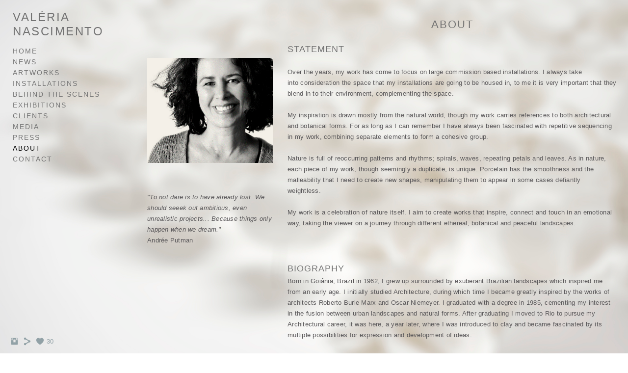

--- FILE ---
content_type: text/html; charset=UTF-8
request_url: https://www.valerianascimento.com/about
body_size: 8454
content:
<!doctype html>
<html lang="en" site-body ng-controller="baseController" prefix="og: http://ogp.me/ns#">
<head>
        <title>About</title>
    <base href="/">
    <meta charset="UTF-8">
    <meta http-equiv="X-UA-Compatible" content="IE=edge,chrome=1">
    <meta name="viewport" content="width=device-width, initial-scale=1">

    <link rel="manifest" href="/manifest.webmanifest">

	
    <meta name="keywords" content="valerianascimento.com, About, ">
    <meta name="generator" content="valerianascimento.com">
    <meta name="author" content="valerianascimento.com">

    <meta itemprop="name" content="About">
    <meta itemprop="url" content="https://www.valerianascimento.com/about">

    <link rel="alternate" type="application/rss+xml" title="RSS About" href="/extra/rss" />
    <!-- Open Graph data -->
    <meta property="og:title" name="title" content="About">

	
    <meta property="og:site_name" content="Valéria Nascimento Porcelain Installations">
    <meta property="og:url" content="https://www.valerianascimento.com/about">
    <meta property="og:type" content="website">

    
    <meta property="fb:app_id" content="291101395346738">

    <!-- Twitter Card data -->
    <meta name="twitter:url" content="https://www.valerianascimento.com/about">
    <meta name="twitter:title" content="About">

	
	<meta name="twitter:site" content="Valéria Nascimento Porcelain Installations">
    <meta name="twitter:creator" content="valerianascimento.com">

    <link rel="dns-prefetch" href="https://cdn.portfolioboxdns.com">

    	
    <link rel="icon" href="https://cdn.portfolioboxdns.com/pb3/application/_img/app/favicon.png" type="image/png"/>
    <link rel="shortcut icon" href="https://cdn.portfolioboxdns.com/pb3/application/_img/app/favicon.png" type="image/png" />
    

	<!-- sourcecss -->
<link rel="stylesheet" href="https://cdn.portfolioboxdns.com/pb3/application/_output/pb.out.front.ver.1764936980995.css" />
<!-- /sourcecss -->

    

</head>
<body id="pb3-body" pb-style="siteBody.getStyles()" style="visibility: hidden;" ng-cloak class="{{siteBody.getClasses()}}" data-rightclick="{{site.EnableRightClick}}" data-imgshadow="{{site.ThumbDecorationHasShadow}}" data-imgradius="{{site.ThumbDecorationBorderRadius}}"  data-imgborder="{{site.ThumbDecorationBorderWidth}}">

<img ng-if="site.LogoDoUseFile == 1" ng-src="{{site.LogoFilePath}}" alt="" style="display:none;">

<pb-scrol-to-top></pb-scrol-to-top>

<div class="containerNgView" ng-view autoscroll="true" page-font-helper></div>

<div class="base" ng-cloak>
    <div ng-if="base.popup.show" class="popup">
        <div class="bg" ng-click="base.popup.close()"></div>
        <div class="content basePopup">
            <div ng-include="base.popup.view"></div>
        </div>
    </div>
</div>

<logout-front></logout-front>

<script src="https://cdn.portfolioboxdns.com/pb3/application/_output/3rd.out.front.ver.js"></script>

<!-- sourcejs -->
<script src="https://cdn.portfolioboxdns.com/pb3/application/_output/pb.out.front.ver.1764936980995.js"></script>
<!-- /sourcejs -->

    <script>
        $(function(){
            $(document).on("contextmenu",function(e){
                return false;
            });
            $("body").on('mousedown',"img",function(){
                return false;
            });
            document.body.style.webkitTouchCallout='none';

	        $(document).on("dragstart", function() {
		        return false;
	        });
        });
    </script>
	<style>
		img {
			user-drag: none;
			user-select: none;
			-moz-user-select: none;
			-webkit-user-drag: none;
			-webkit-user-select: none;
			-ms-user-select: none;
		}
		[data-role="mobile-body"] .type-galleries main .gallery img{
			pointer-events: none;
		}
	</style>

<script>
    var isLoadedFromServer = true;
    var seeLiveMobApp = "";

    if(seeLiveMobApp == true || seeLiveMobApp == 1){
        if(pb.utils.isMobile() == true){
            pbAng.isMobileFront = seeLiveMobApp;
        }
    }
    var serverData = {
        siteJson : {"Guid":"18157gfkzfT3QCj9","Id":1078301,"Url":"valerianascimento.com","IsUnpublished":0,"SecondaryUrl":"valerianascimento.portfoliobox.net","AccountType":1,"LanguageId":0,"IsSiteLocked":0,"MetaValidationTag":null,"CustomCss":"","CustomHeaderBottom":null,"CustomBodyBottom":"","MobileLogoText":"Val\u00e9ria Nascimento","MobileMenuBoxColor":"#fafafa","MobileLogoDoUseFile":0,"MobileLogoFileName":null,"MobileLogoFileHeight":null,"MobileLogoFileWidth":null,"MobileLogoFileNameS3Id":null,"MobileLogoFilePath":null,"MobileLogoFontFamily":"'Gill Sans','Gill Sans MT',Calibri,sans-serif","MobileLogoFontSize":"17px","MobileLogoFontVariant":"","MobileLogoFontColor":"#000000","MobileMenuFontFamily":"'Century Gothic',CenturyGothic,AppleGothic,sans-serif","MobileMenuFontSize":"14px","MobileMenuFontVariant":"","MobileMenuFontColor":"#737373","MobileMenuIconColor":"#737373","SiteTitle":"Val\u00e9ria Nascimento Porcelain Installations","SeoKeywords":"","SeoDescription":"","ShowSocialMediaLinks":1,"SocialButtonStyle":1,"SocialButtonColor":"#91a1a6","SocialShowShareButtons":1,"SocialFacebookShareUrl":null,"SocialFacebookUrl":null,"SocialTwitterUrl":null,"SocialFlickrUrl":null,"SocialLinkedInUrl":null,"SocialGooglePlusUrl":null,"SocialPinterestUrl":null,"SocialInstagramUrl":"https:\/\/www.instagram.com\/valerianascimento_studio","SocialBlogUrl":null,"SocialFollowButton":0,"SocialFacebookPicFileName":null,"SocialHideLikeButton":null,"SocialFacebookPicFileNameS3Id":null,"SocialFacebookPicFilePath":null,"BgImagePosition":1,"BgUseImage":0,"BgColor":"#ffffff","BgFileName":null,"BgFileWidth":null,"BgFileHeight":null,"BgFileNameS3Id":null,"BgFilePath":null,"BgBoxColor":"#fafafa","LogoDoUseFile":0,"LogoText":"Val\u00e9ria Nascimento","LogoFileName":null,"LogoFileHeight":null,"LogoFileWidth":null,"LogoFileNameS3Id":null,"LogoFilePath":null,"LogoDisplayHeight":null,"LogoFontFamily":"'Century Gothic',CenturyGothic,AppleGothic,sans-serif","LogoFontVariant":null,"LogoFontSize":"24px","LogoFontColor":"#737373","LogoFontSpacing":"5px","LogoFontUpperCase":1,"ActiveMenuFontIsUnderline":0,"ActiveMenuFontIsItalic":0,"ActiveMenuFontIsBold":0,"ActiveMenuFontColor":"#000000","HoverMenuFontIsUnderline":0,"HoverMenuFontIsItalic":0,"HoverMenuFontIsBold":0,"HoverMenuBackgroundColor":null,"ActiveMenuBackgroundColor":null,"MenuFontFamily":"'Century Gothic',CenturyGothic,AppleGothic,sans-serif","MenuFontVariant":"","MenuFontSize":"14px","MenuFontColor":"#737373","MenuFontColorHover":"#000000","MenuBoxColor":"#fafafa","MenuBoxBorder":1,"MenuFontSpacing":"8px","MenuFontUpperCase":1,"H1FontFamily":"'Century Gothic',CenturyGothic,AppleGothic,sans-serif","H1FontVariant":null,"H1FontColor":"#737373","H1FontSize":"22px","H1Spacing":"2px","H1UpperCase":1,"H2FontFamily":"'Century Gothic',CenturyGothic,AppleGothic,sans-serif","H2FontVariant":null,"H2FontColor":"#737373","H2FontSize":"18px","H2Spacing":"1px","H2UpperCase":1,"H3FontFamily":"'Century Gothic',CenturyGothic,AppleGothic,sans-serif","H3FontVariant":null,"H3FontColor":"#737373","H3FontSize":"16px","H3Spacing":"1px","H3UpperCase":0,"PFontFamily":"'Century Gothic',CenturyGothic,AppleGothic,sans-serif","PFontVariant":null,"PFontColor":"#595759","PFontSize":"13px","PLineHeight":"22px","PLinkColor":"#595759","PLinkColorHover":"#a5a3a8","PSpacing":"1px","PUpperCase":0,"ListFontFamily":"'Century Gothic',CenturyGothic,AppleGothic,sans-serif","ListFontVariant":null,"ListFontColor":"#737373","ListFontSize":"11px","ListSpacing":"4px","ListUpperCase":1,"ButtonColor":"#4f4f4f","ButtonHoverColor":"#778b91","ButtonTextColor":"#ffffff","SiteWidth":3,"ImageQuality":null,"DznLayoutGuid":4,"DsnLayoutViewFile":"left01","DsnLayoutTitle":"left01","DsnLayoutType":"left","DsnMobileLayoutGuid":12,"DsnMobileLayoutViewFile":"mobilemenu12","DsnMobileLayoutTitle":"mobilemenu12","FaviconFileNameS3Id":null,"FaviconFileName":null,"FaviconFilePath":null,"ThumbDecorationBorderRadius":"0px","ThumbDecorationBorderWidth":"0px","ThumbDecorationBorderColor":"#000000","ThumbDecorationHasShadow":0,"MobileLogoDisplayHeight":"0px","IsFooterActive":1,"FooterContent":"<span id=\"VERIFY_18157gfkzfT3QCj9_HASH\" class=\"DO_NOT_REMOVE_OR_COPY_AND_KEEP_IT_TOP ng-scope\" style=\"display:none;width:0;height:0;position:fixed;top:-10px;z-index:-10\"><\/span>\n<div class=\"row ng-scope\" id=\"IOLOQLAPY\">\n<div class=\"column colresize ui-resizable-autohide\" id=\"JRZFJSDCA\" style=\"width: 47.561%;\"><div class=\"block\" id=\"PABQYUESI\">\n<div class=\"spacing\">&nbsp;<\/div>\n<span class=\"movehandle\"><\/span><span class=\"confhandle\"><\/span>\n<\/div><\/div><div class=\"column colresize ui-resizable-autohide\" id=\"RZJEPRTOF\" style=\"width: 42.1951%;\">\n<div class=\"block\" id=\"FSXEOGAZJ\">\n<div class=\"text tt2\" contenteditable=\"false\" style=\"position: relative;\"><p style=\"text-align: right;\">&nbsp;<\/p>\n\n<p style=\"text-align:right\">\u00a9 All intellectual property rights in&nbsp;designs and products (and in the images, text and design of this website) are and will remain the property of Val\u00e9ria Nascimento. Any infringement of these rights will be pursued seriously.<\/p>\n\n<p>&nbsp;<\/p>\n\n<p>&nbsp;<\/p>\n<\/div>\n<span class=\"movehandle\"><\/span><span class=\"confhandle\"><\/span>\n<\/div>\n<\/div><div class=\"column\" id=\"CUJCUDJSI\" style=\"width: 10%;\"><div class=\"block\" id=\"MJCPBRRYF\">\n<div class=\"image\"><img src=\"https:\/\/dvqlxo2m2q99q.cloudfront.net\/000_clients\/1078301\/file\/1078301CGIN8AHw.png\" alt=\"\"><\/div>\n<span class=\"movehandle\"><\/span><span class=\"confhandle\"><\/span>\n<\/div><\/div>\n<\/div>\n\n\n\n\n\n\n\n\n\n\n\n\n\n\n\n\n\n","MenuIsInfoBoxActive":0,"MenuInfoBoxText":"Valeria Nascimento","MenuImageFileName":null,"MenuImageFileNameS3Id":null,"MenuImageFilePath":null,"FontCss":"","ShopSettings":{"Guid":"10783013j0uq5FP","SiteId":1078301,"ShopName":null,"Email":null,"ResponseSubject":null,"ResponseEmail":null,"ReceiptNote":null,"PaymentMethod":null,"InvoiceDueDays":30,"HasStripeUserData":null,"Address":null,"Zip":null,"City":null,"CountryCode":null,"OrgNr":null,"PayPalEmail":null,"Currency":"USD","ShippingInfo":null,"ReturnPolicy":null,"TermsConditions":null,"ShippingRegions":[{"Guid":"1078301jpRdRftV","SiteId":1078301,"CountryCode":"US","ShippingCost":0,"created_at":"2018-06-07 20:19:39","updated_at":"2018-06-07 20:19:39"}],"TaxRegions":[]},"UserTranslatedText":{"Guid":"1078301boISRSRG","SiteId":1078301,"Message":"Message","YourName":"Your Name","EnterTheLetters":"Enter The Letters","Send":"Send","ThankYou":"Thank You","Refresh":"Refresh","Follow":"Follow","Comment":"Comment","Share":"Share","CommentOnPage":"Comment On Page","ShareTheSite":"Share The Site","ShareThePage":"Share The Page","AddToCart":"Add To Cart","ItemWasAddedToTheCart":"Item Was Added To The Cart","Item":"Item","YourCart":"Your Cart","YourInfo":"Your Info","Quantity":"Quantity","Product":"Product","ItemInCart":"Item In Cart","BillingAddress":"Billing Address","ShippingAddress":"Shipping Address","OrderSummary":"Order Summary","ProceedToPay":"Proceed To Payment","Payment":"Payment","CardPayTitle":"Credit card information","PaypalPayTitle":"This shop uses paypal to process your payment","InvoicePayTitle":"This shop uses invoice to collect your payment","ProceedToPaypal":"Proceed to paypal to pay","ConfirmInvoice":"Confirm and receive invoice","NameOnCard":"Name on card","APrice":"A Price","Options":"Options","SelectYourCountry":"Select Your Country","Remove":"Remove","NetPrice":"Net Price","Vat":"Vat","ShippingCost":"Shipping Cost","TotalPrice":"Total Price","Name":"Name","Address":"Address","Zip":"Zip","City":"City","State":"State\/Province","Country":"Country","Email":"Email","Phone":"Phone","ShippingInfo":"Shipping Info","Checkout":"Checkout","Organization":"Organization","DescriptionOrder":"Description","InvoiceDate":"Invoice Date","ReceiptDate":"Receipt Date","AmountDue":"Amount Due","AmountPaid":"Amount Paid","ConfirmAndCheckout":"Confirm And Checkout","Back":"Back","Pay":"Pay","ClickToPay":"Click To Pay","AnErrorHasOccurred":"An Error Has Occurred","PleaseContactUs":"Please Contact Us","Receipt":"Receipt","Print":"Print","Date":"Date","OrderNr":"Order Number","PayedWith":"Paid With","Seller":"Seller","HereIsYourReceipt":"Here Is Your Receipt","AcceptTheTerms":"Accept The Terms","Unsubscribe":"Unsubscribe","ViewThisOnline":"View This Online","Price":"Price","SubTotal":"Subtotal","Tax":"Tax","OrderCompleteMessage":"Please download your receipt.","DownloadReceipt":"Download Receipt","ReturnTo":"Return to site","ItemPurchasedFrom":"items was purchased from","SameAs":"Same As","SoldOut":"SOLD OUT","ThisPageIsLocked":"This page is locked","Invoice":"Invoice","BillTo":"Bill to:","Ref":"Reference no.","DueDate":"Due date","Notes":"Notes:","CookieMessage":"We are using cookies to give you the best experience on our site. By continuing to use this website you are agreeing to the use of cookies.","CompleteOrder":"Thank you for your order!","Prev":"Previous","Next":"Next","Tags":"Tags","Description":"Description","Educations":"Education","Experiences":"Experience","Awards":"Awards","Exhibitions":"Exhibitions","Skills":"Skills","Interests":"Interests","Languages":"Languages","Contacts":"Contacts","Present":"Present","created_at":"2018-06-07 18:57:46","updated_at":"2018-06-07 18:57:46"},"GoogleAnalyticsSnippet":"","GoogleAnalyticsObjects":null,"EnableRightClick":null,"EnableCookie":0,"EnableRSS":null,"SiteBGThumb":null,"ClubType":null,"ClubMemberAtSiteId":null,"ProfileImageFileName":null,"ProfileImageS3Id":null,"CoverImageFileName":null,"CoverImageS3Id":null,"ProfileImageFilePath":null,"CoverImageFilePath":null,"StandardBgImage":null,"NrOfProLikes":30,"NrOfFreeLikes":0,"NrOfLikes":30,"ClientCountryCode":"GB","HasRequestedSSLCert":3,"CertNextUpdateDate":1733545132,"IsFlickrWizardComplete":null,"FlickrNsId":null,"SignUpAccountType":null,"created_at":1528390666000},
        pageJson : {"Guid":"1078301ylvfFWEH","PageTitle":"About ","Uri":"about","IsStartPage":0,"IsFavorite":0,"IsUnPublished":0,"IsPasswordProtected":0,"SeoDescription":"","BlockContent":"<span id=\"VERIFY_1078301ylvfFWEH_HASH\" class=\"DO_NOT_REMOVE_OR_COPY_AND_KEEP_IT_TOP ng-scope\" style=\"display:none;width:0;height:0;position:fixed;top:-10px;z-index:-10\"><\/span>\n<div class=\"row ng-scope\" id=\"RHVDLVLBB\">\n<div class=\"column colresize ui-resizable-autohide\" id=\"BJQSMBSCA\" style=\"width: 28.2192%;\"><div class=\"block\" id=\"UUHUVWYED\">\n<div class=\"text tt2\" contenteditable=\"false\" style=\"position: relative;\"><p>&nbsp;<\/p>\n\n<p>&nbsp;<\/p>\n\n<p>&nbsp;<\/p>\n\n<p>&nbsp;<\/p>\n\n<p><img alt=\"\" src=\"https:\/\/dvqlxo2m2q99q.cloudfront.net\/000_clients\/1078301\/file\/10783014EKoWHI8.jpg\" style=\"height:827px; width:992px\"><\/p>\n\n<p>&nbsp;<\/p>\n\n<p>&nbsp;<\/p>\n<\/div>\n<span class=\"movehandle\"><\/span><span class=\"confhandle\"><\/span>\n<\/div><div class=\"block\" id=\"SALDITZMS\">\n<div class=\"text tt2\" contenteditable=\"false\" style=\"position: relative;\"><p><em>\"To not dare is to have already lost. We should seeek out ambitious, even unrealistic projects... Because things only happen when we dream.\"&nbsp;<\/em><\/p>\n\n<p>Andr\u00e9e Putman<\/p>\n<\/div>\n<span class=\"movehandle\"><\/span><span class=\"confhandle\"><\/span>\n<\/div><\/div><div class=\"column\" id=\"UUPBZEQIO\" style=\"width: 71.5068%;\">\n<div class=\"block\" id=\"NPBOXUHMP\">\n<div class=\"text tt2\" contenteditable=\"false\" style=\"position: relative;\"><h1 style=\"text-align:center\">About<\/h1>\n\n<h2>Statement<\/h2>\n\n<p>&nbsp;<\/p>\n\n<p><span style=\"color:#696969\">O<\/span>ver the years,&nbsp;my work has come to focus on large commission based installations.&nbsp;I always take into&nbsp;consideration the space that my installations are going to&nbsp;be&nbsp;housed in, to me it is very important that they blend in to their environment, complementing the space.&nbsp;<\/p>\n\n<p>&nbsp;<\/p>\n\n<p>My&nbsp;inspiration is drawn mostly from the natural world, though&nbsp;my work carries&nbsp;references to both architectural and botanical forms.&nbsp;For as long as I can remember I have always been fascinated with repetitive sequencing in my work, combining separate&nbsp;elements to form a cohesive group.<\/p>\n\n<p>&nbsp;<\/p>\n\n<p>Nature is full of&nbsp;reoccurring patterns and&nbsp;rhythms; spirals, waves, repeating petals and leaves. As in nature, each piece of my work, though seemingly a&nbsp;duplicate, is unique. Porcelain has the smoothness and the malleability that I need to create new shapes, manipulating them&nbsp;to appear in some cases defiantly weightless.&nbsp;<\/p>\n\n<p>&nbsp;<\/p>\n\n<p>My work&nbsp;is a celebration of nature itself. I aim&nbsp;to create works that inspire, connect and touch&nbsp;in an emotional way,&nbsp;taking&nbsp;the viewer on a journey through different ethereal, botanical and peaceful landscapes.<\/p>\n\n<p>&nbsp;<\/p>\n\n<p>&nbsp;<\/p>\n\n<h2>Biography<\/h2>\n\n<p>Born in Goi\u00e2nia, Brazil in&nbsp;1962,&nbsp;I grew up surrounded by&nbsp;exuberant Brazilian landscapes&nbsp;which&nbsp;inspired me from an early age. I initially studied Architecture,&nbsp;during which time I became greatly inspired by the works of architects&nbsp;Roberto Burle Marx and&nbsp;Oscar Niemeyer. I graduated with a degree in 1985, cementing my interest in the fusion between urban landscapes and natural forms. After graduating I&nbsp;moved to Rio to pursue&nbsp;my Architectural career, it was&nbsp;here, a year later, where I was introduced to clay and&nbsp;became fascinated by its multiple possibilities for expression and development&nbsp;of ideas.<\/p>\n\n<p>&nbsp;<\/p>\n\n<p>I began to focus more and more on working with ceramics and started&nbsp;exploring concepts&nbsp;where natural forms and urban landscapes merge&nbsp;.<\/p>\n\n<p>&nbsp;<\/p>\n\n<p>&nbsp;<\/p>\n\n<p>&nbsp;<\/p>\n\n<p>&nbsp;<\/p>\n\n<p>&nbsp;<\/p>\n<\/div>\n<span class=\"movehandle\"><\/span><span class=\"confhandle\"><\/span>\n<\/div>\n<\/div>\n<\/div>\n\n\n\n\n\n\n\n\n\n\n\n\n\n\n\n\n\n\n\n\n\n\n\n","DescriptionPosition":0,"ListImageMargin":null,"ListImageSize":0,"BgImage":"1078301297b5sBM.jpg","BgImageHeight":3863,"BgImageWidth":5842,"BgImagePosition":0,"BgImageS3LocationId":0,"PageBGThumb":1,"AddedToClubId":1,"DznTemplateGuid":33,"DsnTemplateType":"text","DsnTemplateSubGroup":"text","DsnTemplatePartDirective":null,"DsnTemplateViewFile":"text01","DsnTemplateProperties":[{"type":"main-text-prop","position":"contentPanel"}],"DsnTemplateHasPicview":null,"DsnTemplateIsCustom":null,"DsnTemplateCustomTitle":null,"DsnTemplateCustomHtml":"","DsnTemplateCustomCss":"","DsnTemplateCustomJs":"","AddedToExpo":0,"FontCss":"","CreatedAt":"2018-06-13 17:34:33"},
        menuJson : [{"Guid":"107830171u4Mlm2","SiteId":1078301,"PageGuid":"1078301luk5EbaF","Title":"Home","Url":"\/valerianascimento","Target":"_self","ListOrder":0,"ParentGuid":null,"created_at":"2018-06-07 20:12:39","updated_at":"2019-02-27 10:37:21","Children":[]},{"Guid":"10783015EgkSeKE","SiteId":1078301,"PageGuid":"1078301n5OQL7Hs","Title":"News","Url":"\/news","Target":"_self","ListOrder":1,"ParentGuid":null,"created_at":"2018-06-22 15:34:30","updated_at":"2018-06-22 17:44:39","Children":[]},{"Guid":"1078301CoIQ3eZv","SiteId":1078301,"PageGuid":"1078301IixqxrSa","Title":"Artworks","Url":"\/works","Target":"_self","ListOrder":2,"ParentGuid":null,"created_at":"2023-08-03 17:42:22","updated_at":"2023-08-04 13:09:18","Children":[]},{"Guid":"1078301uKtC9jfq","SiteId":1078301,"PageGuid":"10783018dgStQF5","Title":"Installations","Url":"\/installations","Target":"_self","ListOrder":3,"ParentGuid":null,"created_at":"2023-08-03 17:56:52","updated_at":"2023-08-04 12:46:49","Children":[]},{"Guid":"1078301Nqu38U9o","SiteId":1078301,"PageGuid":"1078301gZoERhw3","Title":"Behind The Scenes","Url":"\/behindthescenes","Target":"_self","ListOrder":4,"ParentGuid":null,"created_at":"2018-06-22 17:31:06","updated_at":"2018-06-22 17:44:39","Children":[]},{"Guid":"1078301SrM2A2mC","SiteId":1078301,"PageGuid":"1078301CBQ7kCiF","Title":"Exhibitions","Url":"\/cv","Target":"_self","ListOrder":5,"ParentGuid":null,"created_at":"2018-06-13 18:45:52","updated_at":"2018-06-22 17:44:39","Children":[]},{"Guid":"1078301J1UMWkFZ","SiteId":1078301,"PageGuid":"107830126fEe6tC","Title":"Clients","Url":"\/commissions","Target":"_self","ListOrder":6,"ParentGuid":null,"created_at":"2018-06-13 19:00:54","updated_at":"2018-06-22 17:44:39","Children":[]},{"Guid":"1078301KG33yTfS","SiteId":1078301,"PageGuid":"1078301RJsLBqNP","Title":"Media","Url":"\/media","Target":"_self","ListOrder":7,"ParentGuid":null,"created_at":"2018-08-20 18:45:09","updated_at":"2018-08-20 18:45:09","Children":[]},{"Guid":"1078301Jnf7E40m","SiteId":1078301,"PageGuid":"1078301jYA7arAs","Title":"Press","Url":"\/press","Target":"_self","ListOrder":8,"ParentGuid":null,"created_at":"2019-03-19 17:26:51","updated_at":"2019-03-19 17:27:21","Children":[]},{"Guid":"1078301LjAuNNOe","SiteId":1078301,"PageGuid":"1078301ylvfFWEH","Title":"About ","Url":"\/about","Target":"_self","ListOrder":9,"ParentGuid":null,"created_at":"2018-06-13 17:34:48","updated_at":"2019-03-19 17:27:21","Children":[]},{"Guid":"1078301XFNaOZAY","SiteId":1078301,"PageGuid":"10783019OpWgYV0","Title":"Contact","Url":"\/contact","Target":"_self","ListOrder":10,"ParentGuid":null,"created_at":"2018-06-13 18:15:18","updated_at":"2019-03-19 17:27:21","Children":[]},{"Guid":"1078301grqq6KOq","SiteId":1078301,"PageGuid":"1078301aQNKwCer","Title":"","Url":"\/vinetriptic","Target":"_self","ListOrder":12,"ParentGuid":null,"created_at":"2022-05-19 16:53:36","updated_at":"2023-08-03 17:52:22","Children":[]}],
        timestamp: 1768908133,
        resourceVer: 379,
        frontDictionaryJson: {"common":{"text404":"The page you are looking for does not exist!","noStartPage":"You don't have a start page","noStartPageText1":"Use any page as your start page or create a new page.","noStartPageText2":"How do I use an an existing page as my start page?","noStartPageText3":"- Click on PAGES (In the admin panel to the right)","noStartPageText4":"- Click on the page you want to have as your start page.","noStartPageText5":"- Toggle the Start page switch.","noStartPage2":"This website doesn't have any start page","loginAt":"Login at","toManage":"to manage the website.","toAddContent":"to add content.","noContent1":"Create your first page","noContent11":"Create your first page","noContent111":"Click on New Page","noContent2":"Click on <span>new page<\/span> to add your content to galleries, blogs, e-commerce and much more","noContent":"This website doesn't have any content","onlinePortfolioWebsite":"Online portfolio website","addToCartMessage":"The item has been added to your cart","iaccepthe":"I accept the","termsandconditions":"terms & conditions","andthe":"and the","returnpolicy":"return policy","admin":"Admin","back":"Back","edit":"Edit","appreciate":"Appreciate","portfolioboxLikes":"Portfoliobox Likes","like":"Like","youCanOnlyLikeOnce":"You can only like once","search":"Search","blog":"Blog","allow":"Allow","allowNecessary":"Allow Necessary","leaveWebsite":"Leave Website"},"monthName":{"january":"January","february":"February","march":"March","april":"April","may":"May","june":"June","july":"July","august":"August","september":"September","october":"October","november":"November","december":"December"}}    };

    var allowinfscroll = "false";
    allowinfscroll = (allowinfscroll == undefined) ? true : (allowinfscroll == 'true') ? true : false;

    var isAdmin = false;
    var addScroll = false;
    var expTimer = false;

    $('body').css({
        visibility: 'visible'
    });

    pb.initializer.start(serverData,isAdmin,function(){
        pbAng.App.start();
    });

    //add for custom JS
    var tempObj = {};
</script>

<script>
    window.pb_analytic = {
        ver: 3,
        s_id: (pb && pb.data && pb.data.site) ? pb.data.site.Id : 0,
        h_s_id: "1b96a7878937121f41cd020dd27857f7",
    }
</script>
<script defer src="https://cdn.portfolioboxdns.com/0000_static/app/analytics.min.js"></script>


<!--<script type="text/javascript" src="https://maps.google.com/maps/api/js?sensor=true"></script>-->


                    <script type="application/ld+json">
                    {
                        "@context": "https://schema.org/",
                        "@type": "WebSite",
                        "url": "https://www.valerianascimento.com/about",
                        "name": "Valéria Nascimento Porcelain Installations",
                        "author": {
                            "@type": "Person",
                            "name": "Valéria Nascimento"
                        },
                        "description": "",
                        "publisher": "Valéria Nascimento Porcelain Installations"
                    }
                    </script>
                
                    <script type="application/ld+json">
                    {
                        "@context": "https://schema.org/",
                        "@type": "CreativeWork",
                        "url": "https://www.valerianascimento.com/about"
                    }
		            </script>
                    
<script src="https://www.google.com/recaptcha/api.js?render=explicit" defer></script>

</body>
<return-to-mobile-app></return-to-mobile-app>
<public-cookie></public-cookie>
</html>